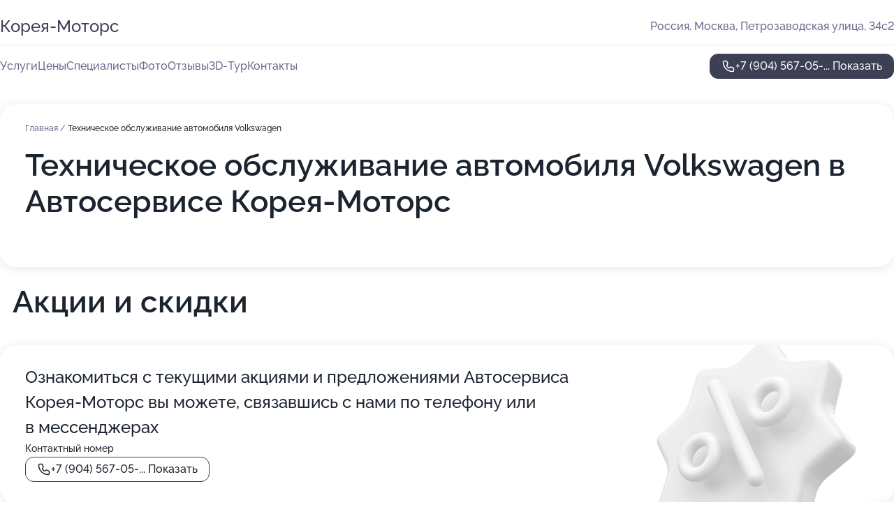

--- FILE ---
content_type: text/html; charset=utf-8
request_url: https://koreya-motors-auto.ru/service/tehnicheskoe_obsluzhivanie_avtomobilya-volkswagen/
body_size: 16771
content:
<!DOCTYPE html>
<html lang="ru">
<head>
	<meta http-equiv="Content-Type" content="text/html; charset=utf-8">
	<meta name="viewport" content="width=device-width,maximum-scale=1,initial-scale=1,user-scalable=0">
	<meta name="format-detection" content="telephone=no">
	<meta name="theme-color" content="#3D3F55">
	<meta name="description" content="Информация о&#160;Автосервисе Корея-Моторс на&#160;Петрозаводской улице">
	<link rel="icon" type="image/png" href="/favicon.png">

	<title>Автосервис Корея-Моторс на&#160;Петрозаводской улице (на&#160;метро Беломорская)</title>

	<link nonce="k1Mc1gEILPEtHOv2GVYccNWF" href="//koreya-motors-auto.ru/build/lego2/lego2.css?v=Evk5cQF3AgE" rel="stylesheet" >

		<script type="application/ld+json">{"@context":"http:\/\/schema.org","@type":"AutomotiveBusiness","name":"\u0410\u0432\u0442\u043e\u0441\u0435\u0440\u0432\u0438\u0441 \u041a\u043e\u0440\u0435\u044f-\u041c\u043e\u0442\u043e\u0440\u0441","address":{"@type":"PostalAddress","streetAddress":"\u041f\u0435\u0442\u0440\u043e\u0437\u0430\u0432\u043e\u0434\u0441\u043a\u0430\u044f \u0443\u043b\u0438\u0446\u0430, 34\u04412","addressLocality":"\u041c\u043e\u0441\u043a\u0432\u0430"},"url":"https:\/\/koreya-motors-auto.ru\/","contactPoint":{"@type":"ContactPoint","telephone":"+7\u00a0(904)\u00a0567-05-93","contactType":"customer service","areaServed":"RU","availableLanguage":"Russian"},"image":"https:\/\/p2.zoon.ru\/preview\/2UFI6aSFGtCuDb8h3HdwFw\/2400x1500x75\/1\/a\/8\/original_57d6e79840c08827298bab40_5dbbffd0585e1.jpg","aggregateRating":{"@type":"AggregateRating","ratingValue":4,"worstRating":1,"bestRating":5,"reviewCount":25}}</script>
		<script nonce="k1Mc1gEILPEtHOv2GVYccNWF">
		window.js_base = '/js.php';
	</script>

	</head>
<body >
	 <header id="header" class="header" data-organization-id="57d6e79840c08827298bab3f">
	<div class="wrapper">
		<div class="header-container" data-uitest="lego-header-block">
			<div class="header-menu-activator" data-target="header-menu-activator">
				<span class="header-menu-activator__icon"></span>
			</div>

			<div class="header-title">
				<a href="/">					Корея-Моторс
				</a>			</div>
			<div class="header-address text-3 text-secondary">Россия, Москва, Петрозаводская улица, 34с2</div>

					</div>

		<nav class="nav" data-target="header-nav" data-uitest="lego-navigation-block">
			<ul>
									<li data-target="header-services">
						<svg class="svg-icons-services" ><use xlink:href="/build/lego2/icons.svg?v=7bY1C8d-qmo#services"></use></svg>
						<a data-target="header-nav-link" href="https://koreya-motors-auto.ru/services/" data-za="{&quot;ev_label&quot;:&quot;all_service&quot;}">Услуги</a>
					</li>
									<li data-target="header-prices">
						<svg class="svg-icons-prices" ><use xlink:href="/build/lego2/icons.svg?v=7bY1C8d-qmo#prices"></use></svg>
						<a data-target="header-nav-link" href="https://koreya-motors-auto.ru/price/" data-za="{&quot;ev_label&quot;:&quot;price&quot;}">Цены</a>
					</li>
									<li data-target="header-specialists">
						<svg class="svg-icons-specialists" ><use xlink:href="/build/lego2/icons.svg?v=7bY1C8d-qmo#specialists"></use></svg>
						<a data-target="header-nav-link" href="https://koreya-motors-auto.ru/#specialists" data-za="{&quot;ev_label&quot;:&quot;org_prof&quot;}">Специалисты</a>
					</li>
									<li data-target="header-photo">
						<svg class="svg-icons-photo" ><use xlink:href="/build/lego2/icons.svg?v=7bY1C8d-qmo#photo"></use></svg>
						<a data-target="header-nav-link" href="https://koreya-motors-auto.ru/#photos" data-za="{&quot;ev_label&quot;:&quot;photos&quot;}">Фото</a>
					</li>
									<li data-target="header-reviews">
						<svg class="svg-icons-reviews" ><use xlink:href="/build/lego2/icons.svg?v=7bY1C8d-qmo#reviews"></use></svg>
						<a data-target="header-nav-link" href="https://koreya-motors-auto.ru/#reviews" data-za="{&quot;ev_label&quot;:&quot;reviews&quot;}">Отзывы</a>
					</li>
									<li data-target="header-tour3d">
						<svg class="svg-icons-tour3d" ><use xlink:href="/build/lego2/icons.svg?v=7bY1C8d-qmo#tour3d"></use></svg>
						<a data-target="header-nav-link" href="https://koreya-motors-auto.ru/#tour3d" data-za="{&quot;ev_label&quot;:&quot;tour3d&quot;}">3D-Тур</a>
					</li>
									<li data-target="header-contacts">
						<svg class="svg-icons-contacts" ><use xlink:href="/build/lego2/icons.svg?v=7bY1C8d-qmo#contacts"></use></svg>
						<a data-target="header-nav-link" href="https://koreya-motors-auto.ru/#contacts" data-za="{&quot;ev_label&quot;:&quot;contacts&quot;}">Контакты</a>
					</li>
							</ul>

			<div class="header-controls">
				<div class="header-controls__wrapper">
					<a
	href="tel:+79045670593"
	class="phone-button button button--primary button--36 icon--20"
	data-phone="+7 (904) 567-05-93"
	data-za="{&quot;ev_sourceType&quot;:&quot;&quot;,&quot;ev_sourceId&quot;:&quot;57d6e79840c08827298bab3f.10ff&quot;,&quot;object_type&quot;:&quot;organization&quot;,&quot;object_id&quot;:&quot;57d6e79840c08827298bab3f.10ff&quot;,&quot;ev_label&quot;:&quot;premium&quot;,&quot;ev_category&quot;:&quot;phone_o_l&quot;}">
	<svg class="svg-icons-phone" ><use xlink:href="/build/lego2/icons.svg?v=7bY1C8d-qmo#phone"></use></svg>
			<div data-target="show-phone-number">
			+7 (904) 567-05-...
			<span data-target="phone-button-show">Показать</span>
		</div>
	</a>


									</div>

							</div>

			<div class="header-nav-address">
				
				<div class="header-block text-3 text-center text-secondary">Россия, Москва, Петрозаводская улица, 34с2</div>
			</div>
		</nav>
	</div>
</header>
<div class="header-placeholder"></div>

<div class="contacts-panel" id="contacts-panel">
	

	<div class="contacts-panel-wrapper">
								<a href="tel:+79045670593" class="contacts-panel-icon" data-phone="+7 (904) 567-05-93" data-za="{&quot;ev_sourceType&quot;:&quot;nav_panel&quot;,&quot;ev_sourceId&quot;:&quot;57d6e79840c08827298bab3f.10ff&quot;,&quot;object_type&quot;:&quot;organization&quot;,&quot;object_id&quot;:&quot;57d6e79840c08827298bab3f.10ff&quot;,&quot;ev_label&quot;:&quot;premium&quot;,&quot;ev_category&quot;:&quot;phone_o_l&quot;}">
				<svg class="svg-icons-phone_filled" ><use xlink:href="/build/lego2/icons.svg?v=7bY1C8d-qmo#phone_filled"></use></svg>
			</a>
						</div>
</div>

<script nonce="k1Mc1gEILPEtHOv2GVYccNWF" type="module">
	import { initContactsPanel } from '//koreya-motors-auto.ru/build/lego2/lego2.js?v=aBQmwV5uQB0';

	initContactsPanel(document.getElementById('contacts-panel'));
</script>


<script nonce="k1Mc1gEILPEtHOv2GVYccNWF" type="module">
	import { initHeader } from '//koreya-motors-auto.ru/build/lego2/lego2.js?v=aBQmwV5uQB0';

	initHeader(document.getElementById('header'));
</script>
 	<main class="main-container">
		<div class="wrapper section-wrapper">
			<div class="service-description__wrapper">
	<section class="service-description section-block">
		<div class="page-breadcrumbs">
			<div class="breadcrumbs">
			<span>
							<a href="https://koreya-motors-auto.ru/">
					Главная
				</a>
						/		</span>
			<span class="active">
							Техническое обслуживание автомобиля Volkswagen
								</span>
	</div>

		</div>
					<script nonce="k1Mc1gEILPEtHOv2GVYccNWF" type="application/ld+json">{"@context":"http:\/\/schema.org","@type":"BreadcrumbList","itemListElement":[{"@type":"ListItem","position":1,"item":{"name":"\u0413\u043b\u0430\u0432\u043d\u0430\u044f","@id":"https:\/\/koreya-motors-auto.ru\/"}}]}</script>
		
		<div class="service-description-title">
			<h1 class="page-title">Техническое обслуживание автомобиля Volkswagen в Автосервисе Корея-Моторс</h1>
			<div class="service-description-title__price">
							</div>
		</div>

		<div class="service-description__text collapse collapse--text-3">
			<div class="collapse__overflow">
				<div class="collapse__text"><p> </p></div>
			</div>
		</div>
	</section>

	</div>
	<section class="section-placeholder__container">
		<h2 class="section-placeholder__title text-h2">Акции и скидки</h2>
		<div class="section-placeholder _offers">
			<div class="section-placeholder__text text-4">
				Ознакомиться с&nbsp;текущими акциями и&nbsp;предложениями
				Автосервиса Корея-Моторс
				вы&nbsp;можете, связавшись с&nbsp;нами по&nbsp;телефону или в&nbsp;мессенджерах
			</div>
			<div class="contacts-block text-2">
		<div class="contacts-block__phone">
		<div>Контактный номер</div>
		<a
	href="tel:+79045670593"
	class="phone-button button button--secondary button--36 icon--20"
	data-phone="+7 (904) 567-05-93"
	data-za="{&quot;ev_sourceType&quot;:&quot;&quot;,&quot;ev_sourceId&quot;:&quot;57d6e79840c08827298bab3f.10ff&quot;,&quot;object_type&quot;:&quot;organization&quot;,&quot;object_id&quot;:&quot;57d6e79840c08827298bab3f.10ff&quot;,&quot;ev_label&quot;:&quot;premium&quot;,&quot;ev_category&quot;:&quot;phone_o_l&quot;}">
	<svg class="svg-icons-phone" ><use xlink:href="/build/lego2/icons.svg?v=7bY1C8d-qmo#phone"></use></svg>
			<div data-target="show-phone-number">
			+7 (904) 567-05-...
			<span data-target="phone-button-show">Показать</span>
		</div>
	</a>

	</div>
		</div>

		</div>
	</section>
<section class="photo-section" id="photos" data-uitest="lego-gallery-block">
	<div class="section-block__title flex flex--sb">
		<h2 class="text-h2">Фотогалерея</h2>

					<div class="slider__navigation" data-target="slider-navigation">
				<button class="slider__control prev" data-target="slider-prev">
					<svg class="svg-icons-arrow" ><use xlink:href="/build/lego2/icons.svg?v=7bY1C8d-qmo#arrow"></use></svg>
				</button>
				<button class="slider__control next" data-target="slider-next">
					<svg class="svg-icons-arrow" ><use xlink:href="/build/lego2/icons.svg?v=7bY1C8d-qmo#arrow"></use></svg>
				</button>
			</div>
			</div>

	<div class="section-block__slider" data-target="slider-container" data-total="26" data-owner-type="organization" data-owner-id="57d6e79840c08827298bab3f">
		<div class="photo-section__slider swiper-wrapper">
						<div class="photo-section__slide swiper-slide" data-id="5dbbffd0e49b0461fe53a071" data-target="photo-slide-item" data-index="0">
				<img src="https://p2.zoon.ru/preview/7fjbUe2NmrCIH-qcOlpqQw/1280x720x85/1/a/8/original_57d6e79840c08827298bab40_5dbbffd0585e1.jpg" loading="lazy" alt="">
			</div>
						<div class="photo-section__slide swiper-slide" data-id="5dbc001c85ed081ea1381347" data-target="photo-slide-item" data-index="1">
				<img src="https://p2.zoon.ru/preview/2HX5mePfF037_3X6W6VhKA/1280x720x85/1/b/a/original_57d6e79840c08827298bab40_5dbc001bc881a.jpg" loading="lazy" alt="">
			</div>
						<div class="photo-section__slide swiper-slide" data-id="5dbc00046af7e15bd823de9a" data-target="photo-slide-item" data-index="2">
				<img src="https://p1.zoon.ru/preview/S7PFf-nyzoBVa-9OT8v1zg/1280x720x85/1/6/d/original_57d6e79840c08827298bab40_5dbc000047d8e.jpg" loading="lazy" alt="">
			</div>
						<div class="photo-section__slide swiper-slide" data-id="5dbc0037e49b0461fe53a07e" data-target="photo-slide-item" data-index="3">
				<img src="https://p2.zoon.ru/preview/KN_EQ7fKGhuManBEPPlCRA/1280x720x85/1/f/f/original_57d6e79840c08827298bab40_5dbc0036923a8.jpg" loading="lazy" alt="">
			</div>
						<div class="photo-section__slide swiper-slide" data-id="5dbbffc3d0d8d323412fd3ef" data-target="photo-slide-item" data-index="4">
				<img src="https://p2.zoon.ru/preview/t7idTMdb0LbAvKisvGr0rg/1280x720x85/1/5/7/original_57d6e79840c08827298bab40_5dbbffc1686f1.jpg" loading="lazy" alt="">
			</div>
						<div class="photo-section__slide swiper-slide" data-id="5dbbffbedfb7c543816bae64" data-target="photo-slide-item" data-index="5">
				<img src="https://p0.zoon.ru/preview/5Bu9gggTZ4eq7siDD0MCjQ/1280x720x85/1/4/8/original_57d6e79840c08827298bab40_5dbbffbe7cc85.jpg" loading="lazy" alt="">
			</div>
						<div class="photo-section__slide swiper-slide" data-id="5dbbffa6aba40829b40be2ef" data-target="photo-slide-item" data-index="6">
				<img src="https://p1.zoon.ru/preview/46xwAT4FemnsbZ96bSCWjA/1280x720x85/1/c/b/original_57d6e79840c08827298bab40_5dbbffa24b4fd.jpg" loading="lazy" alt="">
			</div>
						<div class="photo-section__slide swiper-slide" data-id="5dbbff8c7aa89e41765428f0" data-target="photo-slide-item" data-index="7">
				<img src="https://p2.zoon.ru/preview/ge8DDd6a2068qmIl65gqDQ/1280x720x85/1/6/7/original_57d6e79840c08827298bab40_5dbbff8a9a1cf.jpg" loading="lazy" alt="">
			</div>
						<div class="photo-section__slide swiper-slide" data-id="5dbbffc36af7e15bd823de92" data-target="photo-slide-item" data-index="8">
				<img src="https://p2.zoon.ru/preview/-CUirxgYPBv3sQk5Dh67_Q/1280x720x85/1/f/7/original_57d6e79840c08827298bab40_5dbbffc207bdd.jpg" loading="lazy" alt="">
			</div>
						<div class="photo-section__slide swiper-slide" data-id="5dbbffab7aa89e41765428f2" data-target="photo-slide-item" data-index="9">
				<img src="https://p2.zoon.ru/preview/mdzFsIirMYr6D6ourIRm4w/1280x720x85/1/d/8/original_57d6e79840c08827298bab40_5dbbffa94e1e2.jpg" loading="lazy" alt="">
			</div>
						<div class="photo-section__slide swiper-slide" data-id="5dbbffab4571cf2806513244" data-target="photo-slide-item" data-index="10">
				<img src="https://p1.zoon.ru/preview/fci8Wh2XuJGYE_UtSASD3A/1280x720x85/1/f/1/original_57d6e79840c08827298bab40_5dbbffab08385.jpg" loading="lazy" alt="">
			</div>
						<div class="photo-section__slide swiper-slide" data-id="5dbc000ca410526c890e3568" data-target="photo-slide-item" data-index="11">
				<img src="https://p1.zoon.ru/preview/NGepT38y4m0S67u-i3CFCg/1280x720x85/1/5/5/original_57d6e79840c08827298bab40_5dbc000c69c38.jpg" loading="lazy" alt="">
			</div>
						<div class="photo-section__slide swiper-slide" data-id="5dbbfffa4571cf280651324c" data-target="photo-slide-item" data-index="12">
				<img src="https://p1.zoon.ru/preview/s8i7UhYVHEsKWalaMde3XA/1280x720x85/1/c/5/original_57d6e79840c08827298bab40_5dbbfff9b07cc.jpg" loading="lazy" alt="">
			</div>
						<div class="photo-section__slide swiper-slide" data-id="5dbc002ca410526c890e3570" data-target="photo-slide-item" data-index="13">
				<img src="https://p1.zoon.ru/preview/WCsqXhQ7AvgPd9_HZpbBog/1280x720x85/1/9/d/original_57d6e79840c08827298bab40_5dbc002c30131.jpg" loading="lazy" alt="">
			</div>
						<div class="photo-section__slide swiper-slide" data-id="5dbc004380b3934d7112a4f4" data-target="photo-slide-item" data-index="14">
				<img src="https://p1.zoon.ru/preview/2gCntumE-GnVRYwDO_VDKg/1280x720x85/1/3/c/original_57d6e79840c08827298bab40_5dbc0043300b4.jpg" loading="lazy" alt="">
			</div>
						<div class="photo-section__slide swiper-slide" data-id="5dbc0042e6917962ab64f3f5" data-target="photo-slide-item" data-index="15">
				<img src="https://p0.zoon.ru/preview/ACGs__huUuo4aofreLjQyg/1280x720x85/1/8/b/original_57d6e79840c08827298bab40_5dbc004188718.jpg" loading="lazy" alt="">
			</div>
						<div class="photo-section__slide swiper-slide" data-id="5dbc002bdfb7c543816bae74" data-target="photo-slide-item" data-index="16">
				<img src="https://p0.zoon.ru/preview/sx3drNPwD77KWNwgc-uz_A/1280x720x85/1/a/3/original_57d6e79840c08827298bab40_5dbc002ac4179.jpg" loading="lazy" alt="">
			</div>
						<div class="photo-section__slide swiper-slide" data-id="5dbbffedee07436962581633" data-target="photo-slide-item" data-index="17">
				<img src="https://p1.zoon.ru/preview/ALW8iaSwhcrqd7WxdCZPTg/1280x720x85/1/a/e/original_57d6e79840c08827298bab40_5dbbffed27bd5.jpg" loading="lazy" alt="">
			</div>
						<div class="photo-section__slide swiper-slide" data-id="5dbbff8c80b3934d7112a4db" data-target="photo-slide-item" data-index="18">
				<img src="https://p0.zoon.ru/preview/qzcNCPnpDzaMqp3G82cVGg/1280x720x85/1/c/1/original_57d6e79840c08827298bab40_5dbbff8a228ce.jpg" loading="lazy" alt="">
			</div>
						<div class="photo-section__slide swiper-slide" data-id="5dbbff89d0d8d323412fd3e2" data-target="photo-slide-item" data-index="19">
				<img src="https://p0.zoon.ru/preview/SdV6CccXOLCg2l4T2n8SVg/1280x720x85/1/e/f/original_57d6e79840c08827298bab40_5dbbff88b8a83.jpg" loading="lazy" alt="">
			</div>
						<div class="photo-section__slide swiper-slide" data-id="5dbbffdddfb7c543816bae68" data-target="photo-slide-item" data-index="20">
				<img src="https://p2.zoon.ru/preview/9OC6QVFk7VGKNvEtq7rAFw/1280x720x85/1/c/b/original_57d6e79840c08827298bab40_5dbbffd974322.jpg" loading="lazy" alt="">
			</div>
						<div class="photo-section__slide swiper-slide" data-id="5dbbffcf0fa5d757d226b93f" data-target="photo-slide-item" data-index="21">
				<img src="https://p2.zoon.ru/preview/giEZXH2hkHmczsc606dguw/1280x720x85/1/e/e/original_57d6e79840c08827298bab40_5dbbffce4f95e.jpg" loading="lazy" alt="">
			</div>
						<div class="photo-section__slide swiper-slide" data-id="5dbbffcc33c69d199c2054c6" data-target="photo-slide-item" data-index="22">
				<img src="https://p0.zoon.ru/preview/v_dU1h_LOILoAFdNOGsQdg/1280x720x85/1/9/2/original_57d6e79840c08827298bab40_5dbbffcc6a6dd.jpg" loading="lazy" alt="">
			</div>
						<div class="photo-section__slide swiper-slide" data-id="5dbc00420fa5d757d226b95c" data-target="photo-slide-item" data-index="23">
				<img src="https://p0.zoon.ru/preview/C8f1d_0R0Oer8cEWogZt7w/1280x720x85/1/1/f/original_57d6e79840c08827298bab40_5dbc00419ec23.jpg" loading="lazy" alt="">
			</div>
						<div class="photo-section__slide swiper-slide" data-id="5dbbffdd5f2df75d12184f36" data-target="photo-slide-item" data-index="24">
				<img src="https://p0.zoon.ru/preview/el59_yK56V98qTHwHUXWeA/1280x720x85/1/b/5/original_57d6e79840c08827298bab40_5dbbffd8a6a76.jpg" loading="lazy" alt="">
			</div>
						<div class="photo-section__slide swiper-slide" data-id="50c03f65a0f302455f00001d" data-target="photo-slide-item" data-index="25">
				<img src="https://p1.zoon.ru/preview/Wgf8PaAquQGFXICWuoMq_w/1067x800x85/0/5/9/4fddd73a3c72dd5b2a000015_50c03f65e7492.jpg" loading="lazy" alt="">
			</div>
					</div>
	</div>

	<div class="slider__pagination" data-target="slider-pagination"></div>
</section>

<script nonce="k1Mc1gEILPEtHOv2GVYccNWF" type="module">
	import { initPhotos } from '//koreya-motors-auto.ru/build/lego2/lego2.js?v=aBQmwV5uQB0';

	const node = document.getElementById('photos');
	initPhotos(node);
</script>
<section class="reviews-section section-block" id="reviews" data-uitest="lego-reviews-block">
	<div class="section-block__title flex flex--sb">
		<h2 class="text-h2">
			Отзывы
		</h2>

				<div class="slider__navigation" data-target="slider-navigation">
			<button class="slider__control prev" data-target="slider-prev">
				<svg class="svg-icons-arrow" ><use xlink:href="/build/lego2/icons.svg?v=7bY1C8d-qmo#arrow"></use></svg>
			</button>
			<button class="slider__control next" data-target="slider-next">
				<svg class="svg-icons-arrow" ><use xlink:href="/build/lego2/icons.svg?v=7bY1C8d-qmo#arrow"></use></svg>
			</button>
		</div>
			</div>

	<div class="reviews-section__list" data-target="slider-container">
		<div class="reviews-section__slider swiper-wrapper" data-target="review-section-slides">
							<div
	class="reviews-section-item swiper-slide "
	data-id="660e7ed9eb6683cfe50a514f"
	data-owner-id="57d6e79840c08827298bab3f"
	data-target="review">
	<div  class="flex flex--center-y gap-12">
		<div class="reviews-section-item__avatar">
										<svg class="svg-icons-user" ><use xlink:href="/build/lego2/icons.svg?v=7bY1C8d-qmo#user"></use></svg>
					</div>
		<div class="reviews-section-item__head">
			<div class="reviews-section-item__head-top flex flex--center-y gap-16">
				<div class="flex flex--center-y gap-8">
										<div class="stars stars--16" style="--rating: 5">
						<div class="stars__rating">
							<div class="stars stars--filled"></div>
						</div>
					</div>
					<div class="reviews-section-item__mark text-3">
						5,0
					</div>
				</div>
											</div>

			<div class="reviews-section-item__name text-3 fade">
				חתול שמח
			</div>
		</div>
	</div>
					<div class="reviews-section-item__descr collapse collapse--text-2 mt-8">
			<div class="collapse__overflow">
				<div class="collapse__text">
																<div>
							<span class="reviews-section-item__text-title">Преимущества:</span> Хороший сервис с нормальными ценами, без понтов &quot;официалов&quot;, ребята не навязывают лишнего, добросовестные.
						</div>
																<div>
							<span class="reviews-section-item__text-title">Недостатки:</span> С парковкой беда, но это не вина сервиса.
						</div>
																<div>
							<span class="reviews-section-item__text-title">Комментарий:</span>
							Все хорошо
						</div>
									</div>
			</div>
		</div>
			<div class="reviews-section-item__date text-2 text-secondary mt-8">
		4 апреля 2024 Отзыв взят с сайта Zoon.ru
	</div>
</div>

							<div
	class="reviews-section-item swiper-slide "
	data-id="60e57e2e53fde16a7e462a8f"
	data-owner-id="57d6e79840c08827298bab3f"
	data-target="review">
	<div  class="flex flex--center-y gap-12">
		<div class="reviews-section-item__avatar">
										<svg class="svg-icons-user" ><use xlink:href="/build/lego2/icons.svg?v=7bY1C8d-qmo#user"></use></svg>
					</div>
		<div class="reviews-section-item__head">
			<div class="reviews-section-item__head-top flex flex--center-y gap-16">
				<div class="flex flex--center-y gap-8">
										<div class="stars stars--16" style="--rating: 1">
						<div class="stars__rating">
							<div class="stars stars--filled"></div>
						</div>
					</div>
					<div class="reviews-section-item__mark text-3">
						1,0
					</div>
				</div>
											</div>

			<div class="reviews-section-item__name text-3 fade">
				Александр
			</div>
		</div>
	</div>
					<div class="reviews-section-item__descr collapse collapse--text-2 mt-8">
			<div class="collapse__overflow">
				<div class="collapse__text">
					Очень неприятный автосервис, отношение к тебе как че ты приперся! Приехал как то в один день, все занято, мест нет. Пока стоял ждал очереди, чтобы записаться на другой день узнал, что все кто здесь приехали в первый раз. Ну ладно думаю запишусь на другой день. Записался, приехал. Смотрю никого нет, слесаря сидят бездельничают, курят и выходит приемщик, со словами- &quot;ооо у тебя тут пороги гнилые, мы тебя не будем принимать&quot;. Неделю назад менял сцепление в другом сервисе и никаких проблем с порогами не было, да и ни кто никогда не отказывался принимать машину. Это первый сервис который говорит, что у меня пороги гнилые... Выводы делайте сами, ездить сюда или нет.
				</div>
			</div>
		</div>
			<div class="reviews-section-item__date text-2 text-secondary mt-8">
		7 июля 2021 Отзыв взят с сайта Zoon.ru
	</div>
</div>

							<div
	class="reviews-section-item swiper-slide "
	data-id="5f7772fccfdf5079d7038e62"
	data-owner-id="57d6e79840c08827298bab3f"
	data-target="review">
	<div  class="flex flex--center-y gap-12">
		<div class="reviews-section-item__avatar">
										<svg class="svg-icons-user" ><use xlink:href="/build/lego2/icons.svg?v=7bY1C8d-qmo#user"></use></svg>
					</div>
		<div class="reviews-section-item__head">
			<div class="reviews-section-item__head-top flex flex--center-y gap-16">
				<div class="flex flex--center-y gap-8">
										<div class="stars stars--16" style="--rating: 5">
						<div class="stars__rating">
							<div class="stars stars--filled"></div>
						</div>
					</div>
					<div class="reviews-section-item__mark text-3">
						5,0
					</div>
				</div>
											</div>

			<div class="reviews-section-item__name text-3 fade">
				Александр
			</div>
		</div>
	</div>
					<div class="reviews-section-item__descr collapse collapse--text-2 mt-8">
			<div class="collapse__overflow">
				<div class="collapse__text">
																<div>
							<span class="reviews-section-item__text-title">Преимущества:</span> Hyundai Santa Fe  бензин  замена цепи, замена роликов и приводного ремня, замена маслосъёмный колпачков, замена помпы, и другие работы связанные с ГБЦ.
Работы выполнял Павел (моторист), человек очень профессиональный, честный, с золотыми руками!
Работа выполнена оперативно с видео и фото отчетами, и комментариями к ним. Сервисом, а особенно Павлом ( исполнителем заказа) остался очень доволен. РЕКОМЕНДУЮ !!!!
Огромное СПАСИБО  данному сервису, обслуживание на вашем уровне, ценник разумный, честность в диагностике  ( лишнего не посоветуют),   Сегодня это особенно ценно !!!!!!
						</div>
																<div>
							<span class="reviews-section-item__text-title">Недостатки:</span> Нет
						</div>
														</div>
			</div>
		</div>
			<div class="reviews-section-item__date text-2 text-secondary mt-8">
		2 октября 2020 Отзыв взят с сайта Zoon.ru
	</div>
</div>

							<div
	class="reviews-section-item swiper-slide "
	data-id="5f48c3d4ba8552745f4d2788"
	data-owner-id="57d6e79840c08827298bab3f"
	data-target="review">
	<div  class="flex flex--center-y gap-12">
		<div class="reviews-section-item__avatar">
										<svg class="svg-icons-user" ><use xlink:href="/build/lego2/icons.svg?v=7bY1C8d-qmo#user"></use></svg>
					</div>
		<div class="reviews-section-item__head">
			<div class="reviews-section-item__head-top flex flex--center-y gap-16">
				<div class="flex flex--center-y gap-8">
										<div class="stars stars--16" style="--rating: 5">
						<div class="stars__rating">
							<div class="stars stars--filled"></div>
						</div>
					</div>
					<div class="reviews-section-item__mark text-3">
						5,0
					</div>
				</div>
											</div>

			<div class="reviews-section-item__name text-3 fade">
				Al Vos
			</div>
		</div>
	</div>
					<div class="reviews-section-item__descr collapse collapse--text-2 mt-8">
			<div class="collapse__overflow">
				<div class="collapse__text">
																<div>
							<span class="reviews-section-item__text-title">Преимущества:</span> Обращался в этот сервис несколько раз. 
Был поражён тем,что мастер ( Павел ) отговаривал меня от ненужных трат !  Работают быстро, все вопросы решаются оперативно, к качеству работ претензий нет. Хорошая работа, хорошие люди. Могу с чистой совестью всем рекомендовать данное место.  Тут не обманывают !
Машина Форд Фьюжн , 2006 года.
Всем добра !
						</div>
																			</div>
			</div>
		</div>
			<div class="reviews-section-item__date text-2 text-secondary mt-8">
		28 августа 2020 Отзыв взят с сайта Zoon.ru
	</div>
</div>

							<div
	class="reviews-section-item swiper-slide "
	data-id="5efc9395b4e29f5847609ff6"
	data-owner-id="57d6e79840c08827298bab3f"
	data-target="review">
	<div  class="flex flex--center-y gap-12">
		<div class="reviews-section-item__avatar">
										<svg class="svg-icons-user" ><use xlink:href="/build/lego2/icons.svg?v=7bY1C8d-qmo#user"></use></svg>
					</div>
		<div class="reviews-section-item__head">
			<div class="reviews-section-item__head-top flex flex--center-y gap-16">
				<div class="flex flex--center-y gap-8">
										<div class="stars stars--16" style="--rating: 5">
						<div class="stars__rating">
							<div class="stars stars--filled"></div>
						</div>
					</div>
					<div class="reviews-section-item__mark text-3">
						5,0
					</div>
				</div>
											</div>

			<div class="reviews-section-item__name text-3 fade">
				Анонимный пользователь
			</div>
		</div>
	</div>
					<div class="reviews-section-item__descr collapse collapse--text-2 mt-8">
			<div class="collapse__overflow">
				<div class="collapse__text">
					Спасибо! У меня Фольксваген Поло. 7 лет. И как бывает,тут потекло,там сломалось. Поставила машину вчера,30го июня,сегодня утром получила. Работа отличная. Ребята очень профессиональные. Точно всё рассказали,что и сколько и какие есть варианты. Есть масса способов проверить профессионализм и честность. 
В сервисе есть и то и другое
				</div>
			</div>
		</div>
			<div class="reviews-section-item__date text-2 text-secondary mt-8">
		1 июля 2020 Отзыв взят с сайта Zoon.ru
	</div>
</div>

							<div
	class="reviews-section-item swiper-slide "
	data-id="5ed9fcbe3e5fc546a501bdfa"
	data-owner-id="57d6e79840c08827298bab3f"
	data-target="review">
	<div  class="flex flex--center-y gap-12">
		<div class="reviews-section-item__avatar">
										<svg class="svg-icons-user" ><use xlink:href="/build/lego2/icons.svg?v=7bY1C8d-qmo#user"></use></svg>
					</div>
		<div class="reviews-section-item__head">
			<div class="reviews-section-item__head-top flex flex--center-y gap-16">
				<div class="flex flex--center-y gap-8">
										<div class="stars stars--16" style="--rating: 5">
						<div class="stars__rating">
							<div class="stars stars--filled"></div>
						</div>
					</div>
					<div class="reviews-section-item__mark text-3">
						5,0
					</div>
				</div>
											</div>

			<div class="reviews-section-item__name text-3 fade">
				Владимир
			</div>
		</div>
	</div>
					<div class="reviews-section-item__descr collapse collapse--text-2 mt-8">
			<div class="collapse__overflow">
				<div class="collapse__text">
																<div>
							<span class="reviews-section-item__text-title">Преимущества:</span> Skoda Octavia A7. Прекрасное обслуживание, мастера - профессионалы своего дела. Отдельное спасибо мастеру Дмитрию. Четко, по делу и оперативно. Спасибо огромное!
						</div>
																<div>
							<span class="reviews-section-item__text-title">Недостатки:</span> Недостатков нет.
						</div>
																<div>
							<span class="reviews-section-item__text-title">Комментарий:</span>
							Отлично, что рядом находится магазин с огромным выбором запчастей, который относится к сервису. Выбор огромный на любую потребность.
						</div>
									</div>
			</div>
		</div>
			<div class="reviews-section-item__date text-2 text-secondary mt-8">
		5 июня 2020 Отзыв взят с сайта Zoon.ru
	</div>
</div>

							<div
	class="reviews-section-item swiper-slide "
	data-id="5ec81aa19b09ad038f619baa"
	data-owner-id="57d6e79840c08827298bab3f"
	data-target="review">
	<div  class="flex flex--center-y gap-12">
		<div class="reviews-section-item__avatar">
										<svg class="svg-icons-user" ><use xlink:href="/build/lego2/icons.svg?v=7bY1C8d-qmo#user"></use></svg>
					</div>
		<div class="reviews-section-item__head">
			<div class="reviews-section-item__head-top flex flex--center-y gap-16">
				<div class="flex flex--center-y gap-8">
										<div class="stars stars--16" style="--rating: 5">
						<div class="stars__rating">
							<div class="stars stars--filled"></div>
						</div>
					</div>
					<div class="reviews-section-item__mark text-3">
						5,0
					</div>
				</div>
											</div>

			<div class="reviews-section-item__name text-3 fade">
				RUS4344
			</div>
		</div>
	</div>
					<div class="reviews-section-item__descr collapse collapse--text-2 mt-8">
			<div class="collapse__overflow">
				<div class="collapse__text">
					Имею автомобиль KIA CEED 2011 года. Последний год обслуживаюсь только у них. Отличный сервис, живу в Тушино и езжу на ремонты к ним, так как хорошие и грамотные специалисты, всегда качественный ремонт, не могу ни к чему придраться. Запчасти тоже покупаю в из магазине, так как цены ниже чем Руси и Экзисте, на контрафакт пока не нарывался
				</div>
			</div>
		</div>
			<div class="reviews-section-item__date text-2 text-secondary mt-8">
		22 мая 2020 Отзыв взят с сайта Zoon.ru
	</div>
</div>

							<div
	class="reviews-section-item swiper-slide "
	data-id="5ec25ce3ad97896b363b0680"
	data-owner-id="57d6e79840c08827298bab3f"
	data-target="review">
	<div  class="flex flex--center-y gap-12">
		<div class="reviews-section-item__avatar">
										<svg class="svg-icons-user" ><use xlink:href="/build/lego2/icons.svg?v=7bY1C8d-qmo#user"></use></svg>
					</div>
		<div class="reviews-section-item__head">
			<div class="reviews-section-item__head-top flex flex--center-y gap-16">
				<div class="flex flex--center-y gap-8">
										<div class="stars stars--16" style="--rating: 5">
						<div class="stars__rating">
							<div class="stars stars--filled"></div>
						</div>
					</div>
					<div class="reviews-section-item__mark text-3">
						5,0
					</div>
				</div>
											</div>

			<div class="reviews-section-item__name text-3 fade">
				Жанна
			</div>
		</div>
	</div>
					<div class="reviews-section-item__descr collapse collapse--text-2 mt-8">
			<div class="collapse__overflow">
				<div class="collapse__text">
					Пользуюсь услугами данного сервиса уже на протяжении нескольких лет. Работой всех мастеров довольна, всегда все по делу. Быстро и четко. Все необходимые расходники, запчасти можно купить на месте по хорошей стоимости.
				</div>
			</div>
		</div>
			<div class="reviews-section-item__date text-2 text-secondary mt-8">
		18 мая 2020 Отзыв взят с сайта Zoon.ru
	</div>
</div>

							<div
	class="reviews-section-item swiper-slide "
	data-id="5e764182b1cb9d12af404e63"
	data-owner-id="57d6e79840c08827298bab3f"
	data-target="review">
	<div  class="flex flex--center-y gap-12">
		<div class="reviews-section-item__avatar">
										<svg class="svg-icons-user" ><use xlink:href="/build/lego2/icons.svg?v=7bY1C8d-qmo#user"></use></svg>
					</div>
		<div class="reviews-section-item__head">
			<div class="reviews-section-item__head-top flex flex--center-y gap-16">
				<div class="flex flex--center-y gap-8">
										<div class="stars stars--16" style="--rating: 5">
						<div class="stars__rating">
							<div class="stars stars--filled"></div>
						</div>
					</div>
					<div class="reviews-section-item__mark text-3">
						5,0
					</div>
				</div>
											</div>

			<div class="reviews-section-item__name text-3 fade">
				ВиктОр
			</div>
		</div>
	</div>
					<div class="reviews-section-item__descr collapse collapse--text-2 mt-8">
			<div class="collapse__overflow">
				<div class="collapse__text">
					Ребята молодцы, приехал менять колодки по кругу, передние диски и задние, если будет сильной износ, запчасти свои привезли, все проверили, по итогу, как и планировалось, все кроме задних дисков, но вот незадача, задние колодки и пер. Диски не подходят.... но быстро все нашли в своём магазине, поменяли и тормоза прокачали. Все супер, скоро приеду еще...
				</div>
			</div>
		</div>
			<div class="reviews-section-item__date text-2 text-secondary mt-8">
		21 марта 2020 Отзыв взят с сайта Zoon.ru
	</div>
</div>

							<div
	class="reviews-section-item swiper-slide "
	data-id="5e330db5d43fa33b77674220"
	data-owner-id="57d6e79840c08827298bab3f"
	data-target="review">
	<div  class="flex flex--center-y gap-12">
		<div class="reviews-section-item__avatar">
										<svg class="svg-icons-user" ><use xlink:href="/build/lego2/icons.svg?v=7bY1C8d-qmo#user"></use></svg>
					</div>
		<div class="reviews-section-item__head">
			<div class="reviews-section-item__head-top flex flex--center-y gap-16">
				<div class="flex flex--center-y gap-8">
										<div class="stars stars--16" style="--rating: ">
						<div class="stars__rating">
							<div class="stars stars--filled"></div>
						</div>
					</div>
					<div class="reviews-section-item__mark text-3">
						0,0
					</div>
				</div>
											</div>

			<div class="reviews-section-item__name text-3 fade">
				Седа
			</div>
		</div>
	</div>
					<div class="reviews-section-item__descr collapse collapse--text-2 mt-8">
			<div class="collapse__overflow">
				<div class="collapse__text">
					Услугами этого автосервиса я пользуюсь уже не впервые. В этот раз я приезжала на диагностику автомобиля, её мне делал Павел. Мне очень понравилось то, как он выполнил работу. Он очень хороший мастер, уже не в первый раз мне помогает. Павел хорошо относится к клиентам и не навязывает лишних услуг. Дело в том, что у меня свистел ремень, изначально думали, что нужно его менять. Потом он посмотрел и сказал, что пробег небольшой, так быстро ремень износиться не мог. Начал разбираться и увидел, что капает со стеклоочистителя на ремень, поэтому и появился свист. Павел мне всё подробно объяснил. Проблему он устранил и ремень свистеть перестал. Ремень мне менять не пришлось, да и стеклоомыватель перестал так быстро расходоваться.
				</div>
			</div>
		</div>
			<div class="reviews-section-item__date text-2 text-secondary mt-8">
		30 января 2020 Отзыв взят с сайта Zoon.ru
	</div>
</div>

							<div
	class="reviews-section-item swiper-slide "
	data-id="5e60c1b3f6b69447ea321705"
	data-owner-id="57d6e79840c08827298bab3f"
	data-target="review">
	<div  class="flex flex--center-y gap-12">
		<div class="reviews-section-item__avatar">
										<svg class="svg-icons-user" ><use xlink:href="/build/lego2/icons.svg?v=7bY1C8d-qmo#user"></use></svg>
					</div>
		<div class="reviews-section-item__head">
			<div class="reviews-section-item__head-top flex flex--center-y gap-16">
				<div class="flex flex--center-y gap-8">
										<div class="stars stars--16" style="--rating: 5">
						<div class="stars__rating">
							<div class="stars stars--filled"></div>
						</div>
					</div>
					<div class="reviews-section-item__mark text-3">
						5,0
					</div>
				</div>
											</div>

			<div class="reviews-section-item__name text-3 fade">
				Анонимный пользователь
			</div>
		</div>
	</div>
					<div class="reviews-section-item__descr collapse collapse--text-2 mt-8">
			<div class="collapse__overflow">
				<div class="collapse__text">
					Мне понравился автосервис. Обслужили даже быстрее, чем обещали, записали также быстро. Очередь была в рамках записи, долго ждать не пришлось. К мастеру претензий никаких нет, замену моторного масла произвел отлично. Изначально выбрал этот автосервис, так как оказался расположен близко к дому.
				</div>
			</div>
		</div>
			<div class="reviews-section-item__date text-2 text-secondary mt-8">
		30 января 2020 Отзыв взят с сайта Zoon.ru
	</div>
</div>

							<div
	class="reviews-section-item swiper-slide "
	data-id="5e26ba3fcf5c896d55015765"
	data-owner-id="57d6e79840c08827298bab3f"
	data-target="review">
	<div  class="flex flex--center-y gap-12">
		<div class="reviews-section-item__avatar">
										<svg class="svg-icons-user" ><use xlink:href="/build/lego2/icons.svg?v=7bY1C8d-qmo#user"></use></svg>
					</div>
		<div class="reviews-section-item__head">
			<div class="reviews-section-item__head-top flex flex--center-y gap-16">
				<div class="flex flex--center-y gap-8">
										<div class="stars stars--16" style="--rating: 5">
						<div class="stars__rating">
							<div class="stars stars--filled"></div>
						</div>
					</div>
					<div class="reviews-section-item__mark text-3">
						5,0
					</div>
				</div>
											</div>

			<div class="reviews-section-item__name text-3 fade">
				Анна
			</div>
		</div>
	</div>
					<div class="reviews-section-item__descr collapse collapse--text-2 mt-8">
			<div class="collapse__overflow">
				<div class="collapse__text">
					Я была на замене датчика коленвала на машине Hyundai. Мне все понравилось. Все четко, понятно, учитывая, как я объясняю про машину, что у меня тарахтит не так. Мастера все сразу поняли, задали нужные дополнительные вопросы, чтобы понять и разобраться. Они быстро решили мою проблему. Придраться не к чему. Этот автосервис я выбираю, потому что рядом с домом и неоднократно уже бывала и меня все устраивает. Никогда ничего лишнего не навязывают и слабые места все показывают, рассказывают и очень внимательно машину осматривают. Мне нравится такое обслуживание.
				</div>
			</div>
		</div>
			<div class="reviews-section-item__date text-2 text-secondary mt-8">
		20 января 2020 Отзыв взят с сайта Zoon.ru
	</div>
</div>

							<div
	class="reviews-section-item swiper-slide "
	data-id="5e1d8f7afd9c056c62710e05"
	data-owner-id="57d6e79840c08827298bab3f"
	data-target="review">
	<div  class="flex flex--center-y gap-12">
		<div class="reviews-section-item__avatar">
										<svg class="svg-icons-user" ><use xlink:href="/build/lego2/icons.svg?v=7bY1C8d-qmo#user"></use></svg>
					</div>
		<div class="reviews-section-item__head">
			<div class="reviews-section-item__head-top flex flex--center-y gap-16">
				<div class="flex flex--center-y gap-8">
										<div class="stars stars--16" style="--rating: 4">
						<div class="stars__rating">
							<div class="stars stars--filled"></div>
						</div>
					</div>
					<div class="reviews-section-item__mark text-3">
						4,0
					</div>
				</div>
											</div>

			<div class="reviews-section-item__name text-3 fade">
				Сергей
			</div>
		</div>
	</div>
					<div class="reviews-section-item__descr collapse collapse--text-2 mt-8">
			<div class="collapse__overflow">
				<div class="collapse__text">
					Поменяли практически всю подвеску.Хорошие мастера ,отличный приёмщик . Цены конечно ни как у дилера, но тоже дорого.
				</div>
			</div>
		</div>
			<div class="reviews-section-item__date text-2 text-secondary mt-8">
		14 января 2020 Отзыв взят с сайта Zoon.ru
	</div>
</div>

							<div
	class="reviews-section-item swiper-slide "
	data-id="5e0f6034ce0e99202d2f2e99"
	data-owner-id="5db19035b24e0623c964e456"
	data-target="review">
	<div  class="flex flex--center-y gap-12">
		<div class="reviews-section-item__avatar">
										<svg class="svg-icons-user" ><use xlink:href="/build/lego2/icons.svg?v=7bY1C8d-qmo#user"></use></svg>
					</div>
		<div class="reviews-section-item__head">
			<div class="reviews-section-item__head-top flex flex--center-y gap-16">
				<div class="flex flex--center-y gap-8">
										<div class="stars stars--16" style="--rating: 5">
						<div class="stars__rating">
							<div class="stars stars--filled"></div>
						</div>
					</div>
					<div class="reviews-section-item__mark text-3">
						5,0
					</div>
				</div>
											</div>

			<div class="reviews-section-item__name text-3 fade">
				Светлана 
			</div>
		</div>
	</div>
					<div class="reviews-section-item__descr collapse collapse--text-2 mt-8">
			<div class="collapse__overflow">
				<div class="collapse__text">
					Мой отзыв  автомеханику Дмитрию Лякичеву. 
Благодарю электрика Дмитрия за то, что, несмотря на плотную предновогоднюю запись/работу,  пошёл навстречу и нашёл время  очень быстро и профессионально поменять авто антенну с разбором потолка.  Отличная работа и отличное настроение. Приятно встретить в мастере человечное отношение и профессионализм одновременно.
				</div>
			</div>
		</div>
			<div class="reviews-section-item__date text-2 text-secondary mt-8">
		3 января 2020, отредактирован 10 января 2020 в 6:05 Отзыв взят с сайта Zoon.ru
	</div>
</div>

							<div
	class="reviews-section-item swiper-slide "
	data-id="5df1c17aaadba62cca33cd1c"
	data-owner-id="57d6e79840c08827298bab3f"
	data-target="review">
	<div  class="flex flex--center-y gap-12">
		<div class="reviews-section-item__avatar">
										<svg class="svg-icons-user" ><use xlink:href="/build/lego2/icons.svg?v=7bY1C8d-qmo#user"></use></svg>
					</div>
		<div class="reviews-section-item__head">
			<div class="reviews-section-item__head-top flex flex--center-y gap-16">
				<div class="flex flex--center-y gap-8">
										<div class="stars stars--16" style="--rating: 5">
						<div class="stars__rating">
							<div class="stars stars--filled"></div>
						</div>
					</div>
					<div class="reviews-section-item__mark text-3">
						5,0
					</div>
				</div>
											</div>

			<div class="reviews-section-item__name text-3 fade">
				Петр
			</div>
		</div>
	</div>
					<div class="reviews-section-item__descr collapse collapse--text-2 mt-8">
			<div class="collapse__overflow">
				<div class="collapse__text">
					В автосервис Корея-Моторс я обратился впервые, нашёл его в интернете. Мне понравилось удобное месторасположение сервиса, качественная работа мастера, его коммуникабельность. Он проконсультировал меня и ответил на вопросы по автомобилю. Приняли меня вовремя, без задержек, весь персонал вежливый и доброжелательный, есть комфортная зона ожидания. Буду посещать этот сервис ещё.
				</div>
			</div>
		</div>
			<div class="reviews-section-item__date text-2 text-secondary mt-8">
		11 декабря 2019 Отзыв взят с сайта Zoon.ru
	</div>
</div>

							<div
	class="reviews-section-item swiper-slide "
	data-id="5de955027755a448253a3d4c"
	data-owner-id="57d6e79840c08827298bab3f"
	data-target="review">
	<div  class="flex flex--center-y gap-12">
		<div class="reviews-section-item__avatar">
										<svg class="svg-icons-user" ><use xlink:href="/build/lego2/icons.svg?v=7bY1C8d-qmo#user"></use></svg>
					</div>
		<div class="reviews-section-item__head">
			<div class="reviews-section-item__head-top flex flex--center-y gap-16">
				<div class="flex flex--center-y gap-8">
										<div class="stars stars--16" style="--rating: 5">
						<div class="stars__rating">
							<div class="stars stars--filled"></div>
						</div>
					</div>
					<div class="reviews-section-item__mark text-3">
						5,0
					</div>
				</div>
											</div>

			<div class="reviews-section-item__name text-3 fade">
				Игорь
			</div>
		</div>
	</div>
					<div class="reviews-section-item__descr collapse collapse--text-2 mt-8">
			<div class="collapse__overflow">
				<div class="collapse__text">
					Меня привлекает, что в этом автосервисе можно приобрести и сразу установить нужные запчасти. Очень приветливые и доброжелательные мастера, их было несколько. Особенно хотелось бы отметить зал ожидания, где находишься, пока ожидаешь свой ремонт. Там можно попить чай/кофе, посмотреть телевизор и есть даже зарядки для телефонов. Комфортная и спокойная атмосфера.
				</div>
			</div>
		</div>
			<div class="reviews-section-item__date text-2 text-secondary mt-8">
		5 декабря 2019 Отзыв взят с сайта Zoon.ru
	</div>
</div>

							<div
	class="reviews-section-item swiper-slide "
	data-id="5ddd391accae7b00557e45e5"
	data-owner-id="57d6e79840c08827298bab3f"
	data-target="review">
	<div  class="flex flex--center-y gap-12">
		<div class="reviews-section-item__avatar">
										<svg class="svg-icons-user" ><use xlink:href="/build/lego2/icons.svg?v=7bY1C8d-qmo#user"></use></svg>
					</div>
		<div class="reviews-section-item__head">
			<div class="reviews-section-item__head-top flex flex--center-y gap-16">
				<div class="flex flex--center-y gap-8">
										<div class="stars stars--16" style="--rating: 5">
						<div class="stars__rating">
							<div class="stars stars--filled"></div>
						</div>
					</div>
					<div class="reviews-section-item__mark text-3">
						5,0
					</div>
				</div>
											</div>

			<div class="reviews-section-item__name text-3 fade">
				Александр
			</div>
		</div>
	</div>
					<div class="reviews-section-item__descr collapse collapse--text-2 mt-8">
			<div class="collapse__overflow">
				<div class="collapse__text">
					Я был в этом автосервисе уже два раза. В это посещение я приезжал сюда на диагностику. Приняли меня вовремя, чётко в назначенное время. Диагностику провели хорошо, я всем доволен. Мастера всё сделали в оговоренные сроки. Обслуживание здесь хорошее. Очень удобно то, что автосервис находится близко к моему дому. Мне дали рекомендации, что необходимо заменить, планирую в скором времени приехать сюда ещё. Буду советовать этот автосервис своим друзьям и знакомым.
				</div>
			</div>
		</div>
			<div class="reviews-section-item__date text-2 text-secondary mt-8">
		26 ноября 2019 Отзыв взят с сайта Zoon.ru
	</div>
</div>

							<div
	class="reviews-section-item swiper-slide reviews-section-item--with-photo"
	data-id="5ca88e32c20221453529b20d"
	data-owner-id="57d6e79840c08827298bab3f"
	data-target="review">
	<div  class="flex flex--center-y gap-12">
		<div class="reviews-section-item__avatar">
										<svg class="svg-icons-user" ><use xlink:href="/build/lego2/icons.svg?v=7bY1C8d-qmo#user"></use></svg>
					</div>
		<div class="reviews-section-item__head">
			<div class="reviews-section-item__head-top flex flex--center-y gap-16">
				<div class="flex flex--center-y gap-8">
										<div class="stars stars--16" style="--rating: 1">
						<div class="stars__rating">
							<div class="stars stars--filled"></div>
						</div>
					</div>
					<div class="reviews-section-item__mark text-3">
						1,0
					</div>
				</div>
											</div>

			<div class="reviews-section-item__name text-3 fade">
				Рустам
			</div>
		</div>
	</div>
					<div class="reviews-section-item__descr collapse collapse--text-2 mt-8">
			<div class="collapse__overflow">
				<div class="collapse__text">
					Поменяли сальник распреда и коленвала, типа начинало потеть, после замены полилось ручьем, двиг в масле. Повторная замена тех же сальников в автобане моторс на Дмитровке, итог..... Задиры на распреде, задиры на посадочных местах, сальник вынимался и ставился на место, отвёрткой, молотком и какой то матери.... Замена, либо шлифовка распреда, коленвал слава Богу не пострадал. Обращаюсь к руководству сервиса,- задиров на валах после демонтажа, монтажа сальников быть не должно!!!! Сальник и прочие части ни на черный ни на какой другой герметик не сажается! Он запрессовывается! Кусоски, сопли из герметика попадая в масляную систему двигателя, забивают тончайшие каналы вкладышей, распреда и гидрокомпенсаторов, а это преждевременный капремонт!!!! Новая машина, двиг без единой царапины был, все изуродовали...
				</div>
			</div>
		</div>
								<div class="reviews-section-item__slider" data-target="reviews-section-item-slider">
			<div data-target="slider-container">
				<div class="reviews-section__slider swiper-wrapper">
											<div class="reviews-section-item__slide swiper-slide">
							<img src="https://p2.zoon.ru/preview/Ci6PQTwqJOAZowOcZy6Y-Q/98x98x90/1/2/3/5ca86992dd2f0d536b34342d_5ca869935929f.jpg" loading="lazy" alt="">
						</div>
											<div class="reviews-section-item__slide swiper-slide">
							<img src="https://p0.zoon.ru/preview/XACZydw7R5qVN-oEUXzMwA/98x98x90/1/7/9/5ca86992dd2f0d536b34342d_5ca869959fc13.jpg" loading="lazy" alt="">
						</div>
											<div class="reviews-section-item__slide swiper-slide">
							<img src="https://p0.zoon.ru/preview/tBOH5RaZObD8DDt1dE_yqQ/98x98x90/1/a/d/5ca86992dd2f0d536b34342d_5ca869983e1dd.jpg" loading="lazy" alt="">
						</div>
											<div class="reviews-section-item__slide swiper-slide">
							<img src="https://p0.zoon.ru/preview/QCTqaUFwaRRQ-YLIDkgdWA/98x98x90/1/d/d/5ca86992dd2f0d536b34342d_5ca8699a8b6f6.jpg" loading="lazy" alt="">
						</div>
									</div>
			</div>
						<div class="slider-mini__navigation" data-target="slider-navigation">
				<button class="slider-mini__control slider-mini__control--small prev" data-target="slider-prev">
					<svg class="svg-icons-arrow" ><use xlink:href="/build/lego2/icons.svg?v=7bY1C8d-qmo#arrow"></use></svg>
				</button>
				<button class="slider-mini__control slider-mini__control--small next" data-target="slider-next">
					<svg class="svg-icons-arrow" ><use xlink:href="/build/lego2/icons.svg?v=7bY1C8d-qmo#arrow"></use></svg>
				</button>
			</div>
					</div>
		<div class="reviews-section-item__date text-2 text-secondary mt-8">
		6 апреля 2019 Отзыв взят с сайта Zoon.ru
	</div>
</div>

							<div
	class="reviews-section-item swiper-slide "
	data-id="5b351f787314751e286a29c2"
	data-owner-id="57d6e79840c08827298bab3f"
	data-target="review">
	<div  class="flex flex--center-y gap-12">
		<div class="reviews-section-item__avatar">
										<svg class="svg-icons-user" ><use xlink:href="/build/lego2/icons.svg?v=7bY1C8d-qmo#user"></use></svg>
					</div>
		<div class="reviews-section-item__head">
			<div class="reviews-section-item__head-top flex flex--center-y gap-16">
				<div class="flex flex--center-y gap-8">
										<div class="stars stars--16" style="--rating: 1">
						<div class="stars__rating">
							<div class="stars stars--filled"></div>
						</div>
					</div>
					<div class="reviews-section-item__mark text-3">
						1,0
					</div>
				</div>
											</div>

			<div class="reviews-section-item__name text-3 fade">
				Андрей
			</div>
		</div>
	</div>
					<div class="reviews-section-item__descr collapse collapse--text-2 mt-8">
			<div class="collapse__overflow">
				<div class="collapse__text">
					Сервис за последние полтора года стал отвратительным. Позавчера позвонил чтобы записаться на ремонт замену заднего ступичного подшипника и задних тормозных колодок на Ланосе, они подскрипывали. Приёмщик Александр сказал что стоить будет 1200 р. замена подшипника 1500 р. замена колодок. Обещал перезвонить т. к. был занят, но так и не перезвонил. На следующий день я сам перезвонил трубку взял другой приёмщик Михаил и записал меня на четверг. Я у него спросил о ценах на что он ответил. подшипник 1600 р., колодки 2000 р. Я ему сказал о разговоре с Александром, Михаил ответил решим. Сегодня пригнали машину на ремонт и тут началось. Через час после сдачи авто  в ремонт мне звонит Михаил и сообщает что помимо запланированного ремонта требуется замена цапфы (на ней типо резьба болгаркой спилена) и ремонт обоих тормозных щитов т.к. прогнили отверстия входа тросов ручника. И одна пружина сломана. Я приехал на сервис чтобы всё увидеть своими глазами. Итак. цапфа попиленая, но механик свою вину не признаёт. Отвестия в щитах нормальные без всякой ржавчины. Да и как они могут прогнить при толщине металла 2 мм. Но они упёрлись если я не соглашусь на этот ремонт они гарантию на работу ручника не дают. И то что колодки были почти новые даже не предупредили. Вообщем разводят на деньги. Я не стал сильно упираться потому что если на сервисе начать конкретно ругаться, то механик может что-нибудь недокрутить и потом себе дороже будет. 
Господа никому не советую данный сервис. Отношение к клиенту отвратительное и разводят на деньги. А если Вы туда попали внимательно следите что делает мастер с вашей машиной
				</div>
			</div>
		</div>
			<div class="reviews-section-item__date text-2 text-secondary mt-8">
		28 июня 2018 Отзыв взят с сайта Zoon.ru
	</div>
</div>

							<div
	class="reviews-section-item swiper-slide "
	data-id="59d94cc9a6066c728767d058"
	data-owner-id="57d6e79840c08827298bab3f"
	data-target="review">
	<div  class="flex flex--center-y gap-12">
		<div class="reviews-section-item__avatar">
										<svg class="svg-icons-user" ><use xlink:href="/build/lego2/icons.svg?v=7bY1C8d-qmo#user"></use></svg>
					</div>
		<div class="reviews-section-item__head">
			<div class="reviews-section-item__head-top flex flex--center-y gap-16">
				<div class="flex flex--center-y gap-8">
										<div class="stars stars--16" style="--rating: 1">
						<div class="stars__rating">
							<div class="stars stars--filled"></div>
						</div>
					</div>
					<div class="reviews-section-item__mark text-3">
						1,0
					</div>
				</div>
											</div>

			<div class="reviews-section-item__name text-3 fade">
				Олег
			</div>
		</div>
	</div>
					<div class="reviews-section-item__descr collapse collapse--text-2 mt-8">
			<div class="collapse__overflow">
				<div class="collapse__text">
					Обратился первый раз в сервис 2 месяца назад поменять масло, обслуживание ужасное ,был записан на 12 прождал час лишний. Ну думаю может так попал.поменяли за 15 минут . Попросил что бы посмотрели ходовую , насчитали на 8 с чем то , это с их запчастями.не согласился.Заказал запчасти в другом месте ,приехал повторно что бы рассчитали стоимость ,замена стойки стабилизатора ,втулок стабилизатора ,сайленблоки передних рычагов и сход развал,приёмщик озвучил цену 12.сервис ужасный в людях не заинтересованны.рядом обратился обошлось в 2 раза меньше.не советую.🤢🤢🤢🤢
				</div>
			</div>
		</div>
			<div class="reviews-section-item__date text-2 text-secondary mt-8">
		8 октября 2017 Отзыв взят с сайта Zoon.ru
	</div>
</div>

							<div
	class="reviews-section-item swiper-slide "
	data-id="59228b24f706994f1431dac5"
	data-owner-id="57d6e79840c08827298bab3f"
	data-target="review">
	<div  class="flex flex--center-y gap-12">
		<div class="reviews-section-item__avatar">
										<svg class="svg-icons-user" ><use xlink:href="/build/lego2/icons.svg?v=7bY1C8d-qmo#user"></use></svg>
					</div>
		<div class="reviews-section-item__head">
			<div class="reviews-section-item__head-top flex flex--center-y gap-16">
				<div class="flex flex--center-y gap-8">
										<div class="stars stars--16" style="--rating: ">
						<div class="stars__rating">
							<div class="stars stars--filled"></div>
						</div>
					</div>
					<div class="reviews-section-item__mark text-3">
						0,0
					</div>
				</div>
											</div>

			<div class="reviews-section-item__name text-3 fade">
				кир
			</div>
		</div>
	</div>
					<div class="reviews-section-item__descr collapse collapse--text-2 mt-8">
			<div class="collapse__overflow">
				<div class="collapse__text">
					сервис существует уже лет 10 если не больше .....я все свои машины ремонтирую тут....скажу проще....за такое количество времени и всего несколько негативных отзывов это уже показатель....у нас же как если все хорошо то и писать не надо а если что то плохо то обязательно надо что то писюкнуть....сервис отличный делают все на совесть если и происходит какой то косяк то исправляют....соотношения цены и качества на отлично
				</div>
			</div>
		</div>
			<div class="reviews-section-item__date text-2 text-secondary mt-8">
		22 мая 2017 Отзыв взят с сайта Zoon.ru
	</div>
</div>

							<div
	class="reviews-section-item swiper-slide "
	data-id="57752d2a51850bcd668b4568"
	data-owner-id="57d6e79840c08827298bab3f"
	data-target="review">
	<div  class="flex flex--center-y gap-12">
		<div class="reviews-section-item__avatar">
										<svg class="svg-icons-user" ><use xlink:href="/build/lego2/icons.svg?v=7bY1C8d-qmo#user"></use></svg>
					</div>
		<div class="reviews-section-item__head">
			<div class="reviews-section-item__head-top flex flex--center-y gap-16">
				<div class="flex flex--center-y gap-8">
										<div class="stars stars--16" style="--rating: 1">
						<div class="stars__rating">
							<div class="stars stars--filled"></div>
						</div>
					</div>
					<div class="reviews-section-item__mark text-3">
						1,0
					</div>
				</div>
											</div>

			<div class="reviews-section-item__name text-3 fade">
				Анонимный пользователь
			</div>
		</div>
	</div>
					<div class="reviews-section-item__descr collapse collapse--text-2 mt-8">
			<div class="collapse__overflow">
				<div class="collapse__text">
					менял грм снимая защиту срезали все болты не предупреждая не звоня за это взяли 2000р сказали не откручиваются хотя 2 месяца назад они же снимали и ставили меняя масло разводят как лохов
				</div>
			</div>
		</div>
			<div class="reviews-section-item__date text-2 text-secondary mt-8">
		30 июня 2016 Отзыв взят с сайта Zoon.ru
	</div>
</div>

							<div
	class="reviews-section-item swiper-slide "
	data-id="554475f140c0887f2b8b4567"
	data-owner-id="57d6e79840c08827298bab3f"
	data-target="review">
	<div  class="flex flex--center-y gap-12">
		<div class="reviews-section-item__avatar">
										<svg class="svg-icons-user" ><use xlink:href="/build/lego2/icons.svg?v=7bY1C8d-qmo#user"></use></svg>
					</div>
		<div class="reviews-section-item__head">
			<div class="reviews-section-item__head-top flex flex--center-y gap-16">
				<div class="flex flex--center-y gap-8">
										<div class="stars stars--16" style="--rating: 2">
						<div class="stars__rating">
							<div class="stars stars--filled"></div>
						</div>
					</div>
					<div class="reviews-section-item__mark text-3">
						2,0
					</div>
				</div>
											</div>

			<div class="reviews-section-item__name text-3 fade">
				Анонимный пользователь
			</div>
		</div>
	</div>
					<div class="reviews-section-item__descr collapse collapse--text-2 mt-8">
			<div class="collapse__overflow">
				<div class="collapse__text">
					Пробовал поменять масло,отношение такое:Ну че ты приперся? В другой раз хотел поставить сигнализацию-то же самое.Плюнул,уехал,больше ни ногой.
				</div>
			</div>
		</div>
			<div class="reviews-section-item__date text-2 text-secondary mt-8">
		2 мая 2015 Отзыв взят с сайта Zoon.ru
	</div>
</div>

							<div
	class="reviews-section-item swiper-slide "
	data-id="534beab740c0881b598b456d"
	data-owner-id="57d6e79840c08827298bab3f"
	data-target="review">
	<div  class="flex flex--center-y gap-12">
		<div class="reviews-section-item__avatar">
										<svg class="svg-icons-user" ><use xlink:href="/build/lego2/icons.svg?v=7bY1C8d-qmo#user"></use></svg>
					</div>
		<div class="reviews-section-item__head">
			<div class="reviews-section-item__head-top flex flex--center-y gap-16">
				<div class="flex flex--center-y gap-8">
										<div class="stars stars--16" style="--rating: 3">
						<div class="stars__rating">
							<div class="stars stars--filled"></div>
						</div>
					</div>
					<div class="reviews-section-item__mark text-3">
						3,0
					</div>
				</div>
											</div>

			<div class="reviews-section-item__name text-3 fade">
				Анонимный пользователь
			</div>
		</div>
	</div>
					<div class="reviews-section-item__descr collapse collapse--text-2 mt-8">
			<div class="collapse__overflow">
				<div class="collapse__text">
					Отношение к клиентам никакое. Пришел отправили к одному мастеру, тот отправил к другому, другой обратно к первому. Так и не разобрались к кому все таки, чувак с ресепшена куда-то свалил. Пришлось его ждать, чтоб он разобрался. 
Мама меняла там опрыскиватели для дворников, поставили криво, струя бьет мимо стекла, на него попадает только небольшое количество жидкости. Либо не проверяют свою работу, либо на качество плюют откровенно.
				</div>
			</div>
		</div>
			<div class="reviews-section-item__date text-2 text-secondary mt-8">
		14 апреля 2014 Отзыв взят с сайта Zoon.ru
	</div>
</div>

							<div
	class="reviews-section-item swiper-slide "
	data-id="516c2286a0f302f261000001"
	data-owner-id="57d6e79840c08827298bab3f"
	data-target="review">
	<div  class="flex flex--center-y gap-12">
		<div class="reviews-section-item__avatar">
										<svg class="svg-icons-user" ><use xlink:href="/build/lego2/icons.svg?v=7bY1C8d-qmo#user"></use></svg>
					</div>
		<div class="reviews-section-item__head">
			<div class="reviews-section-item__head-top flex flex--center-y gap-16">
				<div class="flex flex--center-y gap-8">
										<div class="stars stars--16" style="--rating: 2">
						<div class="stars__rating">
							<div class="stars stars--filled"></div>
						</div>
					</div>
					<div class="reviews-section-item__mark text-3">
						2,0
					</div>
				</div>
											</div>

			<div class="reviews-section-item__name text-3 fade">
				Анонимный пользователь
			</div>
		</div>
	</div>
					<div class="reviews-section-item__descr collapse collapse--text-2 mt-8">
			<div class="collapse__overflow">
				<div class="collapse__text">
					Ужасное отношение, ни чего не понимающие мастера!
				</div>
			</div>
		</div>
			<div class="reviews-section-item__date text-2 text-secondary mt-8">
		15 апреля 2013 Отзыв взят с сайта Zoon.ru
	</div>
</div>

			
					</div>
				<div class="slider__pagination" data-target="slider-pagination"></div>
			</div>

	<div class="reviews-section__reply">
		<button class="button button--primary button--44 button--w162 button--mobile-fluid" data-target="reviews-section-show-form">
			Написать отзыв
		</button>

		<div class="hidden" data-target="reviews-section-form">
			<form class="reviews-section-form" id="send-review-form" data-owner-id="57d6e79840c08827298bab3f" data-owner-type="organization">
				<div class="reviews-section-form__head">
					<input type="text" placeholder="Ваше имя" name="username">
					<div class="stars stars--16 stars--editable">
						<div class="stars__select">
															<input type="radio" name="mark_value" value="1" id="star1" required>
								<label class="stars stars--filled" for="star1"></label>
															<input type="radio" name="mark_value" value="2" id="star2" required>
								<label class="stars stars--filled" for="star2"></label>
															<input type="radio" name="mark_value" value="3" id="star3" required>
								<label class="stars stars--filled" for="star3"></label>
															<input type="radio" name="mark_value" value="4" id="star4" required>
								<label class="stars stars--filled" for="star4"></label>
															<input type="radio" name="mark_value" value="5" id="star5" required>
								<label class="stars stars--filled" for="star5"></label>
													</div>
					</div>
				</div>
				<div class="reviews-section-form__textarea">
					<textarea cols="30" rows="3" placeholder="Написать комментарий" name="content"></textarea>

					<label class="reviews-section-form__add-photo" data-target="reviews-section-form-add-photo">
						<svg class="svg-icons-camera-outline" ><use xlink:href="/build/lego2/icons.svg?v=7bY1C8d-qmo#camera-outline"></use></svg>
						<input type="file" accept="image/jpeg, image/png" multiple>
					</label>
				</div>
			</form>

			<div class="image-list" data-target="reviews-section-form-photos"></div>

			<div class="flex gap-12 mt-12">
				<button class="button button--secondary button--44 button--w162" data-target="reviews-section-hide-form">
					Отменить
				</button>
				<button class="button button--primary button--44 button--w162" type="submit" form="send-review-form">
					Отправить
				</button>
			</div>
		</div>
	</div>
	<div class="tooltip tooltip--no-arrow tooltip--white" data-target="edit-review-tooltip">
		<div class="text-2 cursor" data-target="delete-review">Удалить отзыв</div>
	</div>
</section>

<script nonce="k1Mc1gEILPEtHOv2GVYccNWF" type="module">
	import { initReviews } from '//koreya-motors-auto.ru/build/lego2/lego2.js?v=aBQmwV5uQB0';

	const node = document.getElementById('reviews');
	initReviews(node);
</script>
	<section class="services-section section-block" data-uitest="lego-mainpage-services-block">
		<h2 class="section-block__title text-h2">Популярные услуги</h2>
		<div class="services-section__list text-3">
						<a href="https://koreya-motors-auto.ru/service/shinomontazh/">
				<div class="services-section-item">
					<div class="services-section-item__name bold">Шиномонтаж</div>
					<div class="services-section-item__price">уточняйте по телефону</div>
				</div>
			</a>
						<a href="https://koreya-motors-auto.ru/service/remont_dvigatelya/">
				<div class="services-section-item">
					<div class="services-section-item__name bold">Ремонт двигателя</div>
					<div class="services-section-item__price">уточняйте по телефону</div>
				</div>
			</a>
						<a href="https://koreya-motors-auto.ru/service/shod-razval/">
				<div class="services-section-item">
					<div class="services-section-item__name bold">Сход-развал</div>
					<div class="services-section-item__price">уточняйте по телефону</div>
				</div>
			</a>
						<a href="https://koreya-motors-auto.ru/service/zamena_generatora/">
				<div class="services-section-item">
					<div class="services-section-item__name bold">Замена генератора</div>
					<div class="services-section-item__price">уточняйте по телефону</div>
				</div>
			</a>
						<a href="https://koreya-motors-auto.ru/service/zapravka_konditsionera/">
				<div class="services-section-item">
					<div class="services-section-item__name bold">Заправка кондиционера</div>
					<div class="services-section-item__price">уточняйте по телефону</div>
				</div>
			</a>
						<a href="https://koreya-motors-auto.ru/service/zamena_tormoznyh_kolodok/">
				<div class="services-section-item">
					<div class="services-section-item__name bold">Замена тормозных колодок</div>
					<div class="services-section-item__price">уточняйте по телефону</div>
				</div>
			</a>
						<a href="https://koreya-motors-auto.ru/service/remont_akpp/">
				<div class="services-section-item">
					<div class="services-section-item__name bold">Ремонт АКПП</div>
					<div class="services-section-item__price">уточняйте по телефону</div>
				</div>
			</a>
						<a href="https://koreya-motors-auto.ru/service/zamena_tormoznyh_diskov/">
				<div class="services-section-item">
					<div class="services-section-item__name bold">Замена тормозных дисков</div>
					<div class="services-section-item__price">уточняйте по телефону</div>
				</div>
			</a>
						<a href="https://koreya-motors-auto.ru/service/tyuning_far/">
				<div class="services-section-item">
					<div class="services-section-item__name bold">Тюнинг фар</div>
					<div class="services-section-item__price">уточняйте по телефону</div>
				</div>
			</a>
						<a href="https://koreya-motors-auto.ru/service/ustanovka_farkopa/">
				<div class="services-section-item">
					<div class="services-section-item__name bold">Установка фаркопа</div>
					<div class="services-section-item__price">уточняйте по телефону</div>
				</div>
			</a>
					</div>

		<div class="services-section__button">
			<a href="https://koreya-motors-auto.ru/services/" class="button button--primary button--44 button--mobile-fluid">
				Показать все услуги
			</a>
		</div>
	</section>
<section id="contacts" class="contacts-section__container" data-uitest="lego-contacts-block">
	<div class="contacts-section">
		<div>
			<h2 class="contacts-section__title text-h2">Остались вопросы?</h2>
			<div class="contacts-section__text text-3">
				Вы можете воспользоваться любым из указанных способов связи
			</div>

			<div class="contacts-section__contacts">
				<div class="contacts-block text-2">
		<div class="contacts-block__phone">
		<div>Контактный номер</div>
		<a
	href="tel:+79045670593"
	class="phone-button button button--secondary button--36 icon--20"
	data-phone="+7 (904) 567-05-93"
	data-za="{&quot;ev_sourceType&quot;:&quot;&quot;,&quot;ev_sourceId&quot;:&quot;57d6e79840c08827298bab3f.10ff&quot;,&quot;object_type&quot;:&quot;organization&quot;,&quot;object_id&quot;:&quot;57d6e79840c08827298bab3f.10ff&quot;,&quot;ev_label&quot;:&quot;premium&quot;,&quot;ev_category&quot;:&quot;phone_o_l&quot;}">
	<svg class="svg-icons-phone" ><use xlink:href="/build/lego2/icons.svg?v=7bY1C8d-qmo#phone"></use></svg>
			<div data-target="show-phone-number">
			+7 (904) 567-05-...
			<span data-target="phone-button-show">Показать</span>
		</div>
	</a>

	</div>
		</div>

			</div>

					</div>
	</div>

	<div class="contacts-section-map" data-uitest="lego-contacts-map-block">
		<div id="u6417871" class="map-view"></div>

<script type="module" nonce="k1Mc1gEILPEtHOv2GVYccNWF">
	import ZDriver from '//koreya-motors-auto.ru/build/shared/widgets/driver_yandex.js?v=YTiMbAanyTc';
	import { Map } from '//koreya-motors-auto.ru/build/lego2/lego2.js?v=aBQmwV5uQB0';

	const points = [{"id":"57d6e79840c08827298bab3f","name":"\u0410\u0432\u0442\u043e\u0441\u0435\u0440\u0432\u0438\u0441 \u041a\u043e\u0440\u0435\u044f-\u041c\u043e\u0442\u043e\u0440\u0441 \u043d\u0430 \u041f\u0435\u0442\u0440\u043e\u0437\u0430\u0432\u043e\u0434\u0441\u043a\u043e\u0439 \u0443\u043b\u0438\u0446\u0435","lonlat":[37.489561999999985,55.8677729999615],"active":true}];

	const map = new Map('u6417871', { lonlat: [0,0] }, new ZDriver());
	map.initByPoints(points);

	map.pushOnReady(function () {
		map.addControls(['zoomControl']);
	});
</script>


			</div>
</section>
		</div>
	</main>
	 <footer class="footer" data-uitest="lego-footer-block">
	<div class="wrapper">
		<div class="footer-blocks">
			<div class="footer-block footer-first">
				<div class="text-3 strong">&copy; Автосервис Корея-Моторс на&#160;Петрозаводской улице, 2026</div>

				<div>
					
					Россия, Москва, Петрозаводская улица, 34с2
											<div>
													Округ САО,													Район Ховрино												</div>
					
					<span class="workhours">
Время работы:  Пн-вс: 09:00—21:00 
	<br>Откроемся в 09:00
	<meta itemprop="openingHours" content="Mo-Su 09:00-21:00" />
</span>

				</div>
			</div>

			<div class="footer-block footer-second">
				<a
					href="tel:+79045670593"
					class="text-3 flex flex--center gap-8 icon icon--20 "
					dir="ltr"
					data-number="+7 (904) 567-05-93"
					data-za="{&quot;ev_sourceType&quot;:&quot;footer&quot;,&quot;ev_sourceId&quot;:&quot;57d6e79840c08827298bab3f.10ff&quot;,&quot;object_type&quot;:&quot;organization&quot;,&quot;object_id&quot;:&quot;57d6e79840c08827298bab3f.10ff&quot;,&quot;ev_label&quot;:&quot;premium&quot;,&quot;ev_category&quot;:&quot;phone_o_l&quot;}"				>
					<svg class="svg-icons-phone" ><use xlink:href="/build/lego2/icons.svg?v=7bY1C8d-qmo#phone"></use></svg>
					+7 (904) 567-05-93
				</a>

				<div>
					“Имеются противопоказания, необходима консультация специалиста.<br>
					Цены, размещенные на сайте, не являются публичной офертой. С полным прейскурантом вы можете ознакомиться на стойках ресепшн или связавшись по телефону”
				</div>
			</div>

			<div class="footer-last">
				<div class="flex gap-24">
					<div class="text-gray">2012-2026 &copy; ZOON</div>
					<a href="/policy/" class="text-gray" target="_blank">Политика обработки данных</a>
				</div>
				<a href="https://zoon.ru/" class="text-gray" target="_blank">Разработано в Zoon</a>
			</div>
		</div>
	</div>
</footer>
 	
<!-- Yandex.Metrika counter -->
<script nonce="k1Mc1gEILPEtHOv2GVYccNWF">
	(function(w, d, c, e){
		(function(m,e,t,r,i,k,a){m[i]=m[i]||function(){(m[i].a=m[i].a||[]).push(arguments)};
			m[i].l=1*new Date();k=e.createElement(t),a=e.getElementsByTagName(t)[0],k.async=1,k.src=r,a.parentNode.insertBefore(k,a)})
		(w, d, "script", "\/\/mc.yandex.ru\/metrika\/tag.js", c);

		var rawCookie = d.cookie.split('; ');
		var cookie = {};
		for (var i = 0; i < rawCookie.length; ++i) {
			var kval = rawCookie[i].split('=');
			cookie[kval[0]] = kval[1];
		}
		var p = [];
		
		w[c]("24487664", 'init', {
			accurateTrackBounce: true,
			clickmap: (Math.random() < 0.3),
			params: p,
			trackLinks: true,
			webvisor: false,
			trackHash: true,
			triggerEvent: true
		});
		(w[c].ids=w[c].ids||[]).push("24487664");

		function formatUrl (url) {
			const o = new URL(url, window.location);
			return o.pathname + o.search + o.hash;
		}

		window.addEventListener('track:pageview', function(e){
			w[c]("24487664", 'hit', formatUrl(e.detail.url), { referer: formatUrl(e.detail.referer) });
		});

		window.addEventListener('track:event', function(e){
			const provider = e.detail.provider;
			if (provider && provider !== 'metrika') return;

			const data = e.detail.data;
			const eventData = [data.ev_category, data.ev_action, data.ev_label].filter(Boolean);
			w[c]("24487664", 'reachGoal', eventData.join('-'), {"user_id":0});
		});

	})(window, document, 'ym', 'track-event.metrika track-event-nonint.metrika');
</script>
<noscript><div><img src="https://mc.yandex.ru/watch/24487664" style="position:absolute; left:-9999px;" alt="" /></div></noscript>
<!-- /Yandex.Metrika counter -->
<script type="module" nonce="k1Mc1gEILPEtHOv2GVYccNWF">
	import { initStat } from '//koreya-motors-auto.ru/build/lego2/lego2.js?v=aBQmwV5uQB0';

	var p = {
		server: {"anon_user_id":"20260118005801Fgi3.ead4","ip":"3.16.163.196","ip_country":"US","page_url":"https:\/\/koreya-motors-auto.ru\/service\/tehnicheskoe_obsluzhivanie_avtomobilya-volkswagen\/","referer_type":"other2","session_id":"hZxkRE34H39z2hlbkzd3h9yN1AzwyS","ua_full":"mozilla\/5.0 (macintosh; intel mac os x 10_15_7) applewebkit\/537.36 (khtml, like gecko) chrome\/131.0.0.0 safari\/537.36; claudebot\/1.0; +claudebot@anthropic.com)","ua_short":"chrome 131","ua_type":"desktop","user_class":"","seotarget_type":"lego-service","seotarget_city":"msk","seotarget_category":"autoservice","seotarget_account_type":"org_premium","seotarget_url_tail":"service\/tehnicheskoe_obsluzhivanie_avtomobilya-volkswagen","seotarget_subtype":"service"},
		ua_resolution_w: window.screen.width,
		ua_resolution_h: window.screen.height,
		page_render_ts: 1768687081,
		hash: "7c1582056a7a24efd741f7fd3927e4af",
		cat: {"hash":"8d3d312df4ac6dc2a1d575e0811cb3c8"}
	};

						p["object_type"] = "organization";
								p["object_id"] = ["57d6e79840c08827298bab3f.10ff"];
											p["lego_id"] = "5dc3370d10de9a2ba33f6e5d.9999";
																		
	initStat(p, {});
</script>
<script type="module" nonce="k1Mc1gEILPEtHOv2GVYccNWF">
	import {  sendStat } from '//koreya-motors-auto.ru/build/lego2/lego2.js?v=aBQmwV5uQB0';
	sendStat({object_type: 'lego_site', object_id: '5dc3370d10de9a2ba33f6e5d.9999', ev_type: 'stat', ev_category: 'hit'});
			sendStat({object_type: 'lego_site', object_id: '5dc3370d10de9a2ba33f6e5d.9999', ev_type: 'stat', ev_category: 'other'});
	</script>
</body>
</html>
